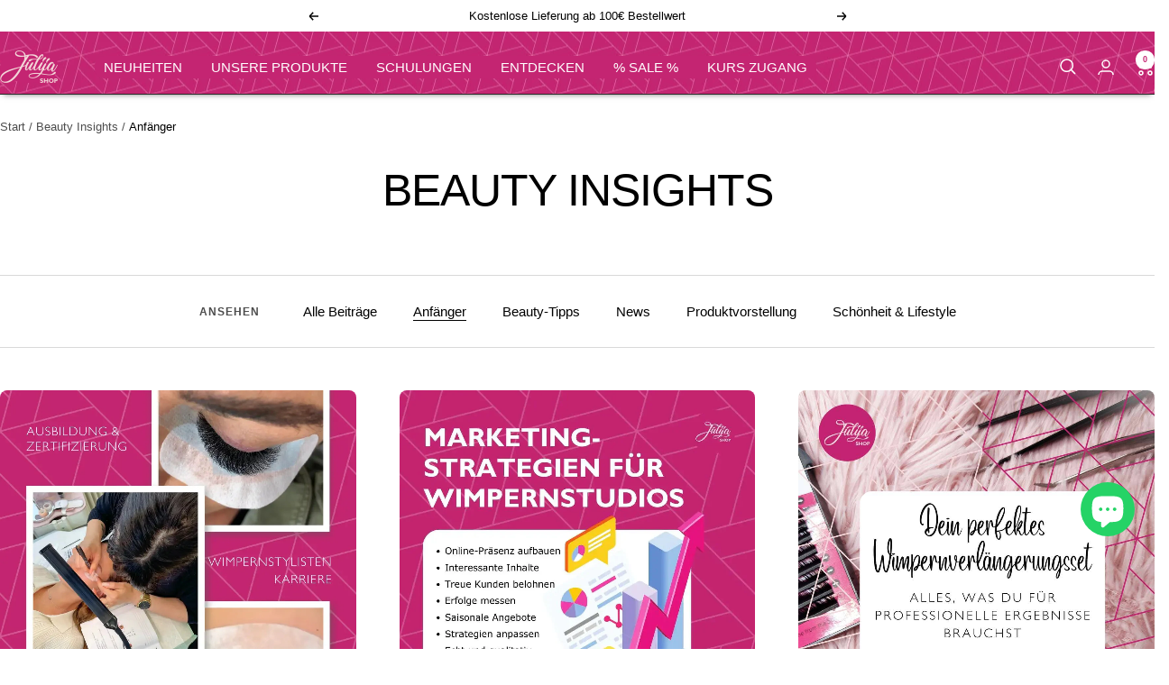

--- FILE ---
content_type: text/javascript
request_url: https://www.beauty-by-julija.shop/cdn/shop/t/19/assets/accordion.js?v=100076039645904567871743181194
body_size: -710
content:
document.addEventListener('DOMContentLoaded', function() {
  var toggles = document.querySelectorAll('.accordion-toggle');
  toggles.forEach(function(toggle) {
    toggle.addEventListener('click', function() {
      var content = this.nextElementSibling;
      content.style.display = (content.style.display === 'block') ? 'none' : 'block';
    });
  });
});


--- FILE ---
content_type: application/x-javascript
request_url: https://consentcdn.cookiebot.com/consentconfig/1c1f2659-2588-4a31-855b-ad28e1c596eb/beauty-by-julija.shop/configuration.js
body_size: 377
content:
CookieConsent.configuration.tags.push({id:191608843,type:"script",tagID:"",innerHash:"",outerHash:"",tagHash:"17542248013379",url:"https://consent.cookiebot.com/uc.js",resolvedUrl:"https://consent.cookiebot.com/uc.js",cat:[1]});CookieConsent.configuration.tags.push({id:191608846,type:"script",tagID:"",innerHash:"",outerHash:"",tagHash:"14045494845457",url:"https://cdn.shopify.com/extensions/7bc9bb47-adfa-4267-963e-cadee5096caf/inbox-1252/assets/inbox-chat-loader.js",resolvedUrl:"https://cdn.shopify.com/extensions/7bc9bb47-adfa-4267-963e-cadee5096caf/inbox-1252/assets/inbox-chat-loader.js",cat:[1,2]});CookieConsent.configuration.tags.push({id:191608848,type:"script",tagID:"",innerHash:"",outerHash:"",tagHash:"15469412359453",url:"",resolvedUrl:"",cat:[5]});CookieConsent.configuration.tags.push({id:191608849,type:"script",tagID:"",innerHash:"",outerHash:"",tagHash:"1047545091500",url:"",resolvedUrl:"",cat:[1]});CookieConsent.configuration.tags.push({id:191608851,type:"script",tagID:"",innerHash:"",outerHash:"",tagHash:"1669740526872",url:"https://www.beauty-by-julija.shop/cdn/shopifycloud/portable-wallets/latest/portable-wallets.de.js",resolvedUrl:"https://www.beauty-by-julija.shop/cdn/shopifycloud/portable-wallets/latest/portable-wallets.de.js",cat:[1,5]});CookieConsent.configuration.tags.push({id:191608856,type:"script",tagID:"",innerHash:"",outerHash:"",tagHash:"11442689314508",url:"https://www.beauty-by-julija.shop/cdn/shop/t/19/assets/theme.js?v=82507515329480990091729247941",resolvedUrl:"https://www.beauty-by-julija.shop/cdn/shop/t/19/assets/theme.js?v=82507515329480990091729247941",cat:[4]});CookieConsent.configuration.tags.push({id:191608857,type:"script",tagID:"",innerHash:"",outerHash:"",tagHash:"13934002861129",url:"",resolvedUrl:"",cat:[3]});CookieConsent.configuration.tags.push({id:191608858,type:"script",tagID:"",innerHash:"",outerHash:"",tagHash:"13960770871199",url:"https://www.beauty-by-julija.shop/cdn/shopifycloud/perf-kit/shopify-perf-kit-3.0.3.min.js",resolvedUrl:"https://www.beauty-by-julija.shop/cdn/shopifycloud/perf-kit/shopify-perf-kit-3.0.3.min.js",cat:[5]});CookieConsent.configuration.tags.push({id:191608866,type:"iframe",tagID:"",innerHash:"",outerHash:"",tagHash:"8918204606302",url:"https://www.youtube.com/embed/gaJzAB-4Vk8?si=CH0JRodhoPXUDnsN",resolvedUrl:"https://www.youtube.com/embed/gaJzAB-4Vk8?si=CH0JRodhoPXUDnsN",cat:[4]});

--- FILE ---
content_type: text/javascript
request_url: https://www.beauty-by-julija.shop/cdn/shop/t/19/assets/accordion.js?v=100076039645904567871743181194
body_size: -634
content:
document.addEventListener('DOMContentLoaded', function() {
  var toggles = document.querySelectorAll('.accordion-toggle');
  toggles.forEach(function(toggle) {
    toggle.addEventListener('click', function() {
      var content = this.nextElementSibling;
      content.style.display = (content.style.display === 'block') ? 'none' : 'block';
    });
  });
});


--- FILE ---
content_type: text/javascript
request_url: https://www.beauty-by-julija.shop/cdn/shop/t/19/assets/custom.js?v=167639537848865775061729247941
body_size: -628
content:
//# sourceMappingURL=/cdn/shop/t/19/assets/custom.js.map?v=167639537848865775061729247941


--- FILE ---
content_type: text/javascript
request_url: https://www.beauty-by-julija.shop/cdn/shop/t/19/assets/custom.js?v=167639537848865775061729247941
body_size: -599
content:
//# sourceMappingURL=/cdn/shop/t/19/assets/custom.js.map?v=167639537848865775061729247941
